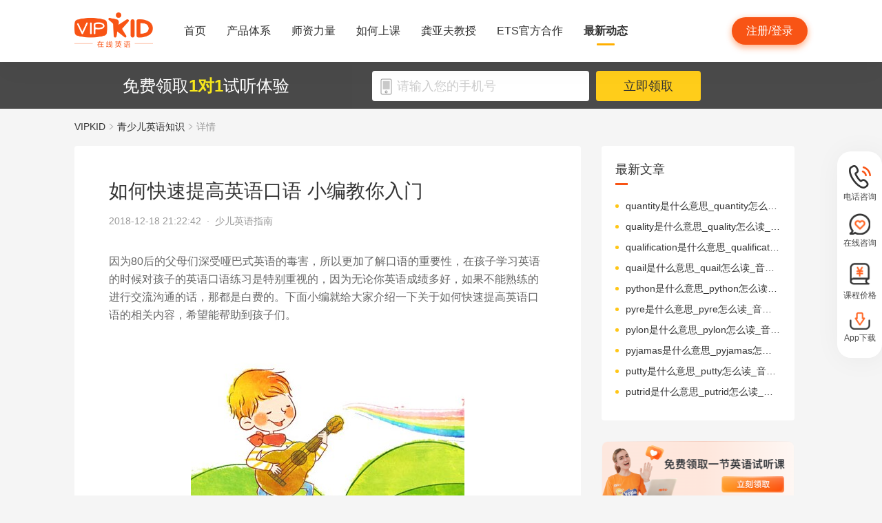

--- FILE ---
content_type: text/html; charset=utf-8
request_url: https://www.vipkid.com.cn/posts/1506.html
body_size: 19875
content:
<!DOCTYPE html><html lang="zh-CN"><head><meta http-equiv="content-type" content="text/html;charset=utf-8"><meta name="viewport" content="width=device-width,minimum-scale=1,maximum-scale=1,user-scalable=no,initial-scale=1"><meta http-equiv="X-UA-Compatible" content="ie=edge"><meta name="mobile-agent" content="format=html5;url=https://mobile.vipkid.com.cn/posts/1506.html"><meta name="keywords" content="如何快速提高英语口语 小编教你入门"><meta name="description" content="因为80后的父母们深受哑巴式英语的毒害，所以更加了解口语的重要性，在孩子学习英语的时候对孩子的英语口语练习是特别重视的，因为无论你英语成绩多好，如果不能熟练的进行交流沟通的话"><title>如何快速提高英语口语 小编教你入门 - VIPKID在线青少儿英语</title><link href="//fe-static.vipkid.com.cn/img/shortcut_icon/logo-5c17ed795c.gif" type="image/x-icon" rel="shortcut icon"><link rel="alternate" media="only screen and (max-width: 640px)" href="https://mobile.vipkid.com.cn/posts/1506.html"><link rel="stylesheet" href="//s.vipkidstatic.com/fe-static/parent/panda/web/home/css/home_4361d830.css"><script src="https://msite.baidu.com/sdk/c.js?appid=1618169318228569"></script><script>var _hmt = _hmt || [];
    (function () {
      var hm = document.createElement("script");
      hm.src = "https://hm.baidu.com/hm.js?d1fa96110dac1259f308dc2a4ee70e03";
      var s = document.getElementsByTagName("script")[0];
      s.parentNode.insertBefore(hm, s);
    })();</script><link rel="icon" href="//s.vipkidstatic.com/fe-static/phoebe-seo/logo.gif"><link href="//s.vipkidstatic.com/fe-static/phoebe-seo/assets/seo/css/seo-pc-detail-7d64db6b7f4da91caf4a.min.css" rel="stylesheet"><script>window.__INITIAL_STATE__ = '[base64]'</script></head><body><div data-server-rendered="true" class="wrapper" id="app"><div class="header-box"><div id="headerEmpty" class="header-empty"></div><div id="headerInfoPc" class="header-info-pc header-box-fixed"><div class="header-info clearfix width-visual margin-auto"><div class="vipkid fl"><a href="/"><img src="//s.vipkidstatic.com/fe-static/phoebe-seo/assets/seo/img/newLogo-07b5efa7.png" alt="VIPKID在线少儿英语"></a></div><ul class="banner clearfix fl"><li class="toggle sy"><a href="/web/home"><span>首页</span><i></i></a></li><li class="toggle classSystem kctx"><a href="/web/advantage"><span>产品体系</span><i></i></a><div class="menu-box"><a href="/web/ai" class="zxai">VIPKID AI语言思维</a><a href="/web/culture" class="whsy">VIPKID 双语文化素养</a><a href="/web/bigstar" class="dkyy">VIPKID 大咖成人英语</a><a href="https://www.bobbyen.com/" class="bbxq">VIPKID 波比星球启蒙</a><a href="/web/internationaleducation" class="internationaleducation">VIPKID 国际教育</a></div></li><li class="toggle szll"><a href="/web/teacher"><span>师资力量</span><i></i></a></li><li class="toggle rhsk"><a href="/web/step"><span>如何上课</span><i></i></a></li><li class="toggle professor"><a href="/web/professor"><span>龚亚夫教授</span><i></i></a></li><li class="toggle ets"><a href="/web/ets"><span>ETS官方合作</span><i></i></a></li><li class="toggle zxdt active"><a href="/web/aboutus"><span>最新动态</span><i></i></a></li></ul><div class="login-apply fr"><div id="registerHeaderBtn" class="apply">注册/登录</div></div></div></div><div class="header-info-ipad"><div id="navBoxIpad" class="header-top clearfix"><div id="navBtn" class="nav-btn fl"><i></i><i></i><i></i></div><div class="vipkid fl"><a href="/"><img src="//s.vipkidstatic.com/fe-static/phoebe-seo/assets/seo/img/newLogo-07b5efa7.png" alt="VIPKID在线少儿英语"></a></div><div class="login-apply fr"><div id="padRegisterHeaderBtn" class="apply">注册/登录</div></div></div><div id="navLiderLeft" class="header-left"><ul class="banner"><li class="toggle sy active"><a href="/"><span>首页</span><i></i></a></li><li class="toggle classSystem kctx"><a href="/web/advantage"><span>产品体系</span><i></i></a><div class="menu-box"><a href="/web/ai" class="zxai">VIPKID AI语言思维</a><a href="/web/culture" class="whsy">VIPKID 双语文化素养</a><a href="/web/bigstar" class="dkyy">VIPKID 大咖成人英语</a><a href="https://www.bobbyen.com/" class="bbxq">VIPKID 波比星球启蒙</a><a href="/web/internationaleducation" class="internationaleducation">VIPKID 国际教育</a></div></li><li class="toggle szll"><a href="/web/teacher"><span>师资力量</span><i></i></a></li><li class="toggle rhsk"><a href="/web/step"><span>如何上课</span><i></i></a></li><li class="toggle professor"><a href="/web/professor"><span>龚亚夫教授</span><i></i></a></li><li class="toggle ets"><a href="/web/ets"><span>ETS官方合作</span><i></i></a></li><li class="toggle zxdt"><a href="/web/aboutus"><span>最新动态</span><i></i></a></li></ul></div></div></div><div id="sectionBottomSeo" class="section-bottom header-login-wrapper active"><div class="bottom-con clearfix width-visual"><p class="fl">免费领取<span>1对1</span>试听体验</p><div class="register fl clearfix"><div class="box fl"><img src="[data-uri]" class="tel"><input id="js-mobile-headlogin" type="text" placeholder="请输入您的手机号" maxlength="11" value="" class="registerAuditions"><!----></div><div class="btn fl registered-auditions-bottom">立即领取</div></div></div></div><div class="breadcrumb"><span><!----><a href="//www.vipkid.com.cn">VIPKID</a></span><span><img src="//s.vipkidstatic.com/fe-static/phoebe-seo/assets/seo/img/icon-a26534a7.png" class="breadcrumb__icon"><a href="/posts/list/1.html">青少儿英语知识</a></span><span><img src="//s.vipkidstatic.com/fe-static/phoebe-seo/assets/seo/img/icon-a26534a7.png" class="breadcrumb__icon"><span>详情</span></span></div><div id="second-popup-con" class="teacher-wechat-popup-con" style="display:none;"><div class="teacher-wechat-mask"></div> <div id="teacher-wechat-window-assistant" class="teacher-wechat-window"><div class="teacher-wechat-header"><div class="teacher-wechat-title">
        添加助教老师微信
      </div> <div class="teacher-wechat-subtitle">
        请您务必添加以免遗漏福利礼包
      </div></div> <div class="teacher-wechat-content"><div class="teacher-wechat-qrcode"><img src="//s.vipkidstatic.com/fe-static/phoebe-seo/assets/seo/img/default-qrcode-0c2483ec.png" alt="二维码"></div> <div class="teacher-wechat-tips">
        您可获得以下福利
      </div> <div class="teacher-wechat-benefits"><div class="benefit-item"><div class="benefit-number">
            30节
          </div> <div class="benefit-desc">
            亲子外教口语课
          </div></div> <div class="benefit-item"><div class="benefit-number">
            10G
          </div> <div class="benefit-desc">
            英语电子版资料
          </div></div></div></div> <div class="teacher-wechat-btn">
      确认
    </div></div> <div id="teacher-wechat-window-assistant-lp" class="teacher-wechat-window" style="display:none;"><div class="teacher-wechat-header"><div class="teacher-wechat-title">
        添加助教老师微信
      </div> <div class="teacher-wechat-subtitle">
        请您务必添加以免遗漏福利礼包
      </div></div> <div class="teacher-wechat-content"><div class="teacher-wechat-qrcode"><img src="//s.vipkidstatic.com/fe-static/phoebe-seo/assets/seo/img/default-qrcode-lp-d27caae3.png" alt="二维码"></div> <div class="teacher-wechat-tips">
        您可获得以下福利
      </div> <div class="teacher-wechat-benefits"><div class="benefit-item"><div class="benefit-number">
            30节
          </div> <div class="benefit-desc">
            亲子外教口语课
          </div></div> <div class="benefit-item"><div class="benefit-number">
            10G
          </div> <div class="benefit-desc">
            英语电子版资料
          </div></div></div></div> <div class="teacher-wechat-btn">
      确认
    </div></div> <div id="teacher-wechat-window-director" class="teacher-wechat-window" style="display:none;"><div class="teacher-wechat-header"><div class="teacher-wechat-title">
        添加班主任老师微信
      </div></div> <div class="teacher-wechat-content"><div class="teacher-wechat-qrcode"><img id="qrcode-img" src="//s.vipkidstatic.com/fe-static/phoebe-seo/assets/seo/img/default-qrcode-lp-d27caae3.png" alt="二维码"></div> <div class="teacher-wechat-tips-lp">
        立即微信扫码添加
      </div> <div class="teacher-wechat-benefits-lp"><div class="benefit-item"><div class="benefit-number-lp">
            及时了解孩子
          </div> <div class="benefit-desc-lp">
            学情报告
          </div></div> <div class="benefit-item"><div class="benefit-number-lp">
            及时解答各种
          </div> <div class="benefit-desc-lp">
            疑难问题
          </div></div></div></div> <div class="teacher-wechat-btn">
      确认
    </div></div></div><div class="content-wrapper"><div class="content"><div class="article"><h1 title="如何快速提高英语口语 小编教你入门" class="title">如何快速提高英语口语 小编教你入门</h1><div class="sub_title">2018-12-18 21:22:42&nbsp;&nbsp;·&nbsp;&nbsp;<span>少儿英语指南</span></div><div id="js_article" class="rich_media"><div class="rich_media_inner"><div id="page-content" class="rich_media_area_primary"><div class="rich_media_area_primary_inner"><div id="img-content"><h2 id="activity-name" class="rich_media_title">如何快速提高英语口语 小编教你入门</h2><div id="js_content" class="markdown-body"><p>因为80后的父母们深受哑巴式英语的毒害，所以更加了解口语的重要性，在孩子学习英语的时候对孩子的英语口语练习是特别重视的，因为无论你英语成绩多好，如果不能熟练的进行交流沟通的话，那都是白费的。下面小编就给大家介绍一下关于如何快速提高英语口语的相关内容，希望能帮助到孩子们。
<img src="https://image.vipkid.com.cn/cmsAdmin/adv/pc/image/ams_seo_posts_1545139340747_85075.jpeg" alt="如何快速提高英语口语">
如何快速提高英语口语</p>
<p>1、提高孩子的自信心，培养孩子的学习兴趣</p>
<p>在学习英语的时候，尽可能的营造出轻松愉悦的学习环境，让孩子们更加勇于开口说出英语，不要有太多的顾虑。长此以往的培养孩子们，自卑感会慢慢的消失，对英语也会产生非常浓厚的兴趣。除此之外口语上表达也会有明显的提高，对所学知识也能学以致用。</p>
<p>2、对孩子英语听力要重视
听说读写是学习英语的基础，孩子在刚学习英语的时候，对听力的学习是要特别重视的。因为只有听力强了，才能保证孩子们的发音更加的准确，只有听的越多，口语的表达能力也会越强。</p>
<p>3、将孩子的英语学习和日常生活联系在一起</p>
<p>孩子在学习英语的时候，是需要掌握一定技巧的，不能盲目的学习只知道死记硬背，需要有方法和技巧的进行学习才可以。比较常用的方式就是结合日常生活来进行学习。如带孩子们出去玩的时候，接触的事物都可以作为学习教材，教孩子们学习相应的英语单词和句子，时间长了，英语水平也会有明显的提升。</p>
<p>4、让孩子进行复述练习</p>
<p>有两种比较常用的方法，一种是教材听完之后再进行复述，还有一种就是在阅读完之后再进行复述。而第一种方法是非常不错的，不仅可以训练孩子们的听力还可以联系孩子的口语，同时对孩子的注意力和记忆力都有增强的作用。</p>
<p>5、给孩子报一家合适的口语培训班</p>
<p>选一家靠谱的英语培训班是十分重要的，而且这种培训班的外教老师的教学水平是非常高的，而且还能让孩子们接触更加地道的英语，因此这是一个非常不错的选择。</p>
<p>英语的口语学习方法比较复杂，不是一两句话就可以说明白的，如果大家想了解更多相关内容的话，家长们可以带孩子们找一些线上英语培训机构进行学习，通过专业的外教教导以及自己的不断摸索着进行。</p>
</div></div></div></div></div></div></div><div class="seo-box"><!----><div class="previous"><span>上一篇</span><a href="/posts/1507.html" title="如何让孩子爱上英语 了解情景教学你就知道了" class="link">如何让孩子爱上英语 了解情景教学你就知道了</a></div><div class="next"><span>下一篇</span><a href="/posts/1505.html" title="青少年怎么学习英文_青少年的英文学习方法" class="link">青少年怎么学习英文_青少年的英文学习方法</a></div></div><div class="seo-box"><h2>版权声明</h2><p>本站提供的网络服务中包含的任何文本、图片、图形、音视频等原创性内容和资料均受版权、商标或其他法律的保护，未经相关权利人同意，任何人不得在任何媒体直接或间接予以发布、播放、通过信息网络传播、改编、汇编、出于播放或发布目的改写或复制发行或者用于任何商业目的。</p><p>同时本站尊重原创，支持版权保护，承诺积极打击版权侵权行为。</p><p>若您认为本网站所提供的任何内容侵犯了您的版权或其他权利，请与本站联系，本站将予以删除等处理。侵权投诉通道：IP@vipkid.com.cn ，请您在投诉邮件中写明如下信息：</p><p>（1）被诉侵权的内容或文章的链接；</p><p>（2）您对该等内容或文章享有版权的证明资料；</p><p>（3）您的联系方式。我站会在接受到您的通知邮件后十四个工作日予以答复和处理。</p></div><div class="seo-box"><h2>相关推荐</h2><ul class="seo-list"><li><a href="/posts/1507.html" title="如何让孩子爱上英语 了解情景教学你就知道了">如何让孩子爱上英语 了解情景教学你就知道了</a></li><li><a href="/posts/1508.html" title="3岁孩子的教育可以采用哪些方法？">3岁孩子的教育可以采用哪些方法？</a></li><li><a href="/posts/1509.html" title="4岁幼儿英语班学习的好处">4岁幼儿英语班学习的好处</a></li><li><a href="/posts/1510.html" title="宝宝英语视频有哪些？">宝宝英语视频有哪些？</a></li><li><a href="/posts/1511.html" title="儿童入门英语有哪些实用有效的方法？">儿童入门英语有哪些实用有效的方法？</a></li><li><a href="/posts/1505.html" title="青少年怎么学习英文_青少年的英文学习方法">青少年怎么学习英文_青少年的英文学习方法</a></li><li><a href="/posts/1504.html" title="了解英语口语学习方法 让你说出一口流利的英语">了解英语口语学习方法 让你说出一口流利的英语</a></li><li><a href="/posts/1503.html" title="儿童英语早教学习如何教_儿童早期教育知识解析">儿童英语早教学习如何教_儿童早期教育知识解析</a></li><li><a href="/posts/1502.html" title="26个大写字母怎么写_如何学好26个英文字母书写表">26个大写字母怎么写_如何学好26个英文字母书写表</a></li><li><a href="/posts/1501.html" title="5岁儿童教育英语学习 掌握这些基本知识">5岁儿童教育英语学习 掌握这些基本知识</a></li></ul></div></div><div class="aside"><div class="aside-list"><h2>最新文章</h2><ul class="column-1"><li><a href="/posts/25515.html" title="quantity是什么意思_quantity怎么读_音标ˈkwɒntətɪ">quantity是什么意思_quantity怎么读_音标ˈkwɒntətɪ</a></li><li><a href="/posts/25514.html" title="quality是什么意思_quality怎么读_音标'kwɒlətɪ">quality是什么意思_quality怎么读_音标'kwɒlətɪ</a></li><li><a href="/posts/25513.html" title="qualification是什么意思_qualification怎么读_音标ˌkwɒlɪfɪ'keɪʃn">qualification是什么意思_qualification怎么读_音标ˌkwɒlɪfɪ'keɪʃn</a></li><li><a href="/posts/25512.html" title="quail是什么意思_quail怎么读_音标kweɪl">quail是什么意思_quail怎么读_音标kweɪl</a></li><li><a href="/posts/25511.html" title="python是什么意思_python怎么读_音标ˈpaɪθən">python是什么意思_python怎么读_音标ˈpaɪθən</a></li><li><a href="/posts/25510.html" title="pyre是什么意思_pyre怎么读_音标ˈpaɪə(r)">pyre是什么意思_pyre怎么读_音标ˈpaɪə(r)</a></li><li><a href="/posts/25509.html" title="pylon是什么意思_pylon怎么读_音标ˈpaɪlən">pylon是什么意思_pylon怎么读_音标ˈpaɪlən</a></li><li><a href="/posts/25508.html" title="pyjamas是什么意思_pyjamas怎么读_音标pəˈdʒɑ-məz">pyjamas是什么意思_pyjamas怎么读_音标pəˈdʒɑ-məz</a></li><li><a href="/posts/25507.html" title="putty是什么意思_putty怎么读_音标'pʌti">putty是什么意思_putty怎么读_音标'pʌti</a></li><li><a href="/posts/25506.html" title="putrid是什么意思_putrid怎么读_音标ˈpju-trɪd">putrid是什么意思_putrid怎么读_音标ˈpju-trɪd</a></li></ul></div><img src="//s.vipkidstatic.com/fe-static/phoebe-seo/assets/seo/img/rightRegister-fea2e08c.png" alt="免费领取试听课" class="register-banner" data-v-6c962952=""><div class="aside-list"><h2>热门文章</h2><ul class="column-1"><li><a href="/posts/13651.html" title="少儿英语启蒙：从简单日常对话开始">少儿英语启蒙：从简单日常对话开始</a></li><li><a href="/posts/14586.html" title="对教学平台的英语动画片观赏？">对教学平台的英语动画片观赏？</a></li><li><a href="/posts/14606.html" title="儿童英语词汇记忆的有效策略？">儿童英语词汇记忆的有效策略？</a></li><li><a href="/posts/14519.html" title="创建个人词汇卡片来帮助记忆？">创建个人词汇卡片来帮助记忆？</a></li><li><a href="/posts/15027.html" title="VIPKID 批改如何助力写作质变？">VIPKID 批改如何助力写作质变？</a></li><li><a href="/posts/15094.html" title="VIPKID 如何科学讲解英语从句？">VIPKID 如何科学讲解英语从句？</a></li><li><a href="/posts/15114.html" title="VIPKID 如何培养孩子紧急英语能力？">VIPKID 如何培养孩子紧急英语能力？</a></li><li><a href="/posts/15165.html" title="VIPKID 如何通过餐厅点餐教学提升少儿英语应用能力？">VIPKID 如何通过餐厅点餐教学提升少儿英语应用能力？</a></li><li><a href="/posts/15192.html" title="VIPKID 如何用酒店场景革新英语教学？">VIPKID 如何用酒店场景革新英语教学？</a></li><li><a href="/posts/15219.html" title="VIPKID 如何用英语日记培养国际化人才？">VIPKID 如何用英语日记培养国际化人才？</a></li></ul></div><div class="aside-list"><h2>精选文章</h2><ul class="column-1"><li><a href="/posts/487.html" title="妈妈说 | 4岁半女儿被外教夸&amp;quot;英语接近母语&amp;quot;，全靠当初避开这几个问题！">妈妈说 | 4岁半女儿被外教夸&amp;quot;英语接近母语&amp;quot;，全靠当初避开这几个问题！</a></li><li><a href="/posts/22040.html" title="walnut是什么意思_walnut怎么读_音标'wɔ-lnʌt">walnut是什么意思_walnut怎么读_音标'wɔ-lnʌt</a></li><li><a href="/posts/1007.html" title="外教读睡前故事 | Winter In The Mountains 山中的冬日">外教读睡前故事 | Winter In The Mountains 山中的冬日</a></li><li><a href="/posts/7844.html" title="少儿英语听力在线听">少儿英语听力在线听</a></li><li><a href="/posts/18149.html" title="英语厨艺课程有哪些教学理论？">英语厨艺课程有哪些教学理论？</a></li><li><a href="/posts/6971.html" title="common是什么意思_common翻译_读音_用法_翻译">common是什么意思_common翻译_读音_用法_翻译</a></li><li><a href="/posts/22069.html" title="whim是什么意思_whim怎么读_音标wɪm">whim是什么意思_whim怎么读_音标wɪm</a></li><li><a href="/posts/1941.html" title="儿童英语网课哪家好 如何选择儿童英语培训机构">儿童英语网课哪家好 如何选择儿童英语培训机构</a></li><li><a href="/posts/21541.html" title="sleepyhead是什么意思_sleepyhead怎么读_音标ˈsli-pihed">sleepyhead是什么意思_sleepyhead怎么读_音标ˈsli-pihed</a></li><li><a href="/posts/1972.html" title="少儿学英文最好方法">少儿学英文最好方法</a></li></ul></div><div class="aside-list"><h2>热搜推荐</h2><ul class="column-2"><li><a href="https://www.vipkid.com." title="少儿英语">少儿英语</a></li><li><a href="https://www.vipkid.com.cn" title="少儿英语在线">少儿英语在线</a></li><li><a href="https://www.vipkid.com.cn" title="儿童在线英语">儿童在线英语</a></li><li><a href="https://www.vipkid.com.cn" title="在线少儿英语">在线少儿英语</a></li><li><a href="https://www.vipkid.com.cn/posts/1089.html" title="幼儿早教英文">幼儿早教英文</a></li><li><a href="https://www.vipkid.com.cn/posts/1156.html" title="宝宝学英语早教">宝宝学英语早教</a></li><li><a href="https://www.vipkid.com.cn/posts/1552.html" title="音标发音在线试听">音标发音在线试听</a></li><li><a href="https://www.vipkid.com.cn/posts/7886.html" title="幼儿英语兴趣班">幼儿英语兴趣班</a></li><li><a href="https://www.vipkid.com.cn/posts/8964.html" title="外教英语一对一">外教英语一对一</a></li><li><a href="https://www.vipkid.com.cn/posts/8766.html" title="儿童英语哪个好">儿童英语哪个好</a></li></ul></div></div></div><div class="right-fixed-wrapper" data-v-7f434e1c=""><ul class="right-fixed-list" data-v-7f434e1c=""><li class="right-fixed-item" data-v-7f434e1c=""><img src="//s.vipkidstatic.com/fe-static/phoebe-seo/assets/seo/img/tel-7f5c7e21.png" class="right-fixed-icon" data-v-7f434e1c=""><span class="right-fixed-label" data-v-7f434e1c="">电话咨询</span><div class="right-fixed-tips" data-v-7f434e1c=""><div class="right-fixed-tips-text" data-v-7f434e1c="">客服热线：95175100</div><img src="//s.vipkidstatic.com/fe-static/phoebe-seo/assets/seo/img/arrow02-54766d45.png" class="right-fixed-arrow" data-v-7f434e1c=""></div></li><li class="right-fixed-item" data-v-7f434e1c=""><img src="//s.vipkidstatic.com/fe-static/phoebe-seo/assets/seo/img/xinxi-f5d9ec85.png" class="right-fixed-icon" data-v-7f434e1c=""><span class="right-fixed-label" data-v-7f434e1c="">在线咨询</span><div class="right-fixed-qrcode" data-v-7f434e1c=""><img src="https://dl.vipkidstatic.com/prt/static/common/1724321262714/zaixianzixun.png" class="right-fixed-qrcode-img" data-v-7f434e1c=""><img src="//s.vipkidstatic.com/fe-static/phoebe-seo/assets/seo/img/arrow01-8cfe0221.png" class="right-fixed-arrow" data-v-7f434e1c=""></div></li><li class="right-fixed-item" data-v-7f434e1c=""><img src="https://dl.vipkidstatic.com/prt/static/common/1724321038383/price-icon.png" class="right-fixed-icon" data-v-7f434e1c=""><span class="right-fixed-label" data-v-7f434e1c="">课程价格</span><div class="right-fixed-qrcode" data-v-7f434e1c=""><img src="https://dl.vipkidstatic.com/prt/static/common/1724312334443/qywx.png" class="right-fixed-qrcode-img" data-v-7f434e1c=""><img src="//s.vipkidstatic.com/fe-static/phoebe-seo/assets/seo/img/arrow01-8cfe0221.png" class="right-fixed-arrow" data-v-7f434e1c=""></div></li><li class="right-fixed-item" data-v-7f434e1c=""><img src="//s.vipkidstatic.com/fe-static/phoebe-seo/assets/seo/img/download-ab3a4e61.png" class="right-fixed-icon" data-v-7f434e1c=""><span class="right-fixed-label" data-v-7f434e1c="">App下载</span></li></ul></div><div id="goBackBtn" class="scroll-top-fixed-img" style="display:none;"><div class="back"><img src="[data-uri]" alt=""></div></div><!----><div class="footer" data-v-c32a6b6e=""><div class="footer-info clearfix width-visual" data-v-c32a6b6e=""><ul class="authentication fl" data-v-c32a6b6e=""><li data-v-c32a6b6e=""><a href="http://www.itrust.org.cn/Home/Index/wx_certifi/wm/1805016993" data-v-c32a6b6e=""><img src="//s.vipkidstatic.com/fe-static/parent/panda/web/plugs/footer/img/renzheng_d14867a5.png" data-v-c32a6b6e=""></a></li><li data-v-c32a6b6e=""><a href="http://www.315online.com.cn/member/315150028.html" data-v-c32a6b6e=""><img src="//s.vipkidstatic.com/fe-static/parent/panda/web/plugs/footer/img/jiaoyi_df96bb77.png" data-v-c32a6b6e=""></a></li><li data-v-c32a6b6e=""><a href="javascript:;" data-v-c32a6b6e=""><img src="[data-uri]" data-v-c32a6b6e=""></a></li><li data-v-c32a6b6e=""><a href="/inforcertification" data-v-c32a6b6e=""><img src="[data-uri]" data-v-c32a6b6e=""></a></li></ul><div class="copyright fl color-main" data-v-c32a6b6e=""><p class="copy" data-v-c32a6b6e=""><span data-v-c32a6b6e="">© VIPKID 京ICP证 150842号</span><a href="http://www.beian.gov.cn/portal/registerSystemInfo?recordcode=11010502037381" target="_blank" data-v-c32a6b6e=""><img src="https://image.vipkid.com.cn/market/file/1539606525093-policeEmblem.png" class="icon" data-v-c32a6b6e="">京公网安备 11010502037381号</a><a href="http://www.beian.miit.gov.cn" target="_blank" data-v-c32a6b6e="">京ICP备14002500号-1</a><span data-v-c32a6b6e="">北京大米科技有限公司</span></p><p class="permit" data-v-c32a6b6e=""><a href="/businesslicenseone" data-v-c32a6b6e=""><span data-v-c32a6b6e="">出版物经营许可证(京零)字第海170127号</span></a><a href="/businesslicensethree" data-v-c32a6b6e=""><span data-v-c32a6b6e="">广播电视节目制作经营许可证(京)字第08921号</span></a><a href="/businesslicensetwo" data-v-c32a6b6e=""><span class="yingye" data-v-c32a6b6e="">营业执照</span></a><a href="/web/promise?_vts=teacher" data-v-c32a6b6e=""><span class="yingye" data-v-c32a6b6e="">教师信息公示</span></a></p><p class="permit" data-v-c32a6b6e=""><span data-v-c32a6b6e="">违法和不良信息举报电话：95753</span><span data-v-c32a6b6e="">违法和不良信息/涉未成年人有害信息举报邮箱：VKreport@vipkid.com.cn</span><a href="https://www.12377.cn" target="_blank" data-v-c32a6b6e=""><span data-v-c32a6b6e="">网上有害信息举报专区</span></a><a href="/web/promise" target="_blank" data-v-c32a6b6e=""><span class="yingye" data-v-c32a6b6e="">备案内容承诺公示</span></a></p></div><div class="copyright-ipad fl color-main" data-v-c32a6b6e=""><p class="copy" data-v-c32a6b6e=""><span data-v-c32a6b6e="">© VIPKID 京ICP证 150842号</span><a href="http://www.beian.gov.cn/portal/registerSystemInfo?recordcode=11010502037381" target="_blank" data-v-c32a6b6e=""><img src="https://image.vipkid.com.cn/market/file/1539606525093-policeEmblem.png" class="icon" data-v-c32a6b6e="">京公网安备 11010502037381号</a><span data-v-c32a6b6e="">北京大米科技有限公司</span></p><p class="chuban" data-v-c32a6b6e=""><a href="/businesslicenseone" data-v-c32a6b6e=""><span data-v-c32a6b6e="">出版物经营许可证(京零)字第海170127号</span></a><span data-v-c32a6b6e="">广播电视节目制作经营许可证(京)字第08921号</span><a href="/businesslicensetwo" class="yangyelian" data-v-c32a6b6e=""><span class="yingye" data-v-c32a6b6e="">营业执照</span></a><a href="/web/promise?_vts=teacher" data-v-c32a6b6e=""><span class="yingye" data-v-c32a6b6e="">教师信息公示</span></a></p><p class="permit" data-v-c32a6b6e=""><span data-v-c32a6b6e="">违法和不良信息举报电话 95753</span><span data-v-c32a6b6e="">违法和不良信息/涉未成年人有害信息举报邮箱：VKreport@vipkid.com.cn</span><a href="https://www.12377.cn" target="_blank" data-v-c32a6b6e=""><span data-v-c32a6b6e="">网上有害信息举报专区</span></a><a href="/web/promise" target="_blank" data-v-c32a6b6e=""><span class="yingye" data-v-c32a6b6e="">备案内容承诺公示</span></a></p></div><div class="country fr" data-v-c32a6b6e=""><div class="china" data-v-c32a6b6e="">中国<img src="[data-uri]" class="china-img" data-v-c32a6b6e=""></div><div class="national-ul" data-v-c32a6b6e=""><ul data-v-c32a6b6e=""><li data-v-c32a6b6e=""><a href="https://www.vipkid.com?vk_fromcode=US" class="clearfix" data-v-c32a6b6e=""><span class="fl" data-v-c32a6b6e="">United States</span></a></li><li data-v-c32a6b6e=""><a href="https://kr.vipkid.com?vk_fromcode=KR" class="clearfix" data-v-c32a6b6e=""><span class="fl" data-v-c32a6b6e="">한국</span></a></li><li data-v-c32a6b6e=""><a href="https://vipkid.com.cn?vk_fromcode=CN" class="clearfix" data-v-c32a6b6e=""><span class="fl" data-v-c32a6b6e="">中国</span></a></li></ul></div></div></div></div></div><script>var config = { show_log: !1, name: "sa", server_url: "https://sensorsdata.vipkid.com/sa?project=misc" }; window.sensorsDataAnalytic201505 = config.name, window.sa = { _q: [], _t: 1 * new Date, para: config };</script><script src="https://dl.vipkidstatic.com/prt/static/tools/upload/YEqZKO4vgyJp0.js"></script><script>(function () {
      var bp = document.createElement('script');
      var curProtocol = window.location.protocol.split(':')[0];

      if (curProtocol === 'https') {
        bp.src = 'https://zz.bdstatic.com/linksubmit/push.js';
      }
      else {
        bp.src = 'http://push.zhanzhang.baidu.com/push.js';
      }
      var s = document.getElementsByTagName("script")[0];
      s.parentNode.insertBefore(bp, s);
    })();</script><script src="https://dl.vipkidstatic.com/prt/static/tools/upload/BBOxxAnENYAXX.js"></script><script src="https://s.vipkidstatic.com/fe-static/parent/panda/web/common/base_6817c88e.js"></script><script src="//s.vipkidstatic.com/fe-static/parent/panda/web/step/js/step_c2c88050.js"></script><script src="https://tag.baidu.com/vcard/v.js?siteid=6881039&amp;url=https%3A%2F%2Fmobile.vipkid.com.cn%2F&amp;source=&amp;rnd=682294213&amp;hm=1" charset="utf-8"></script><script src="//hm.baidu.com/hm.js?d1fa96110dac1259f308dc2a4ee70e03"></script><script src="//s.vipkidstatic.com/fe-static/phoebe-seo/assets/seo/js/seo-pc-detail-e2798f3c5fdd46df6764.js"></script></body></html>